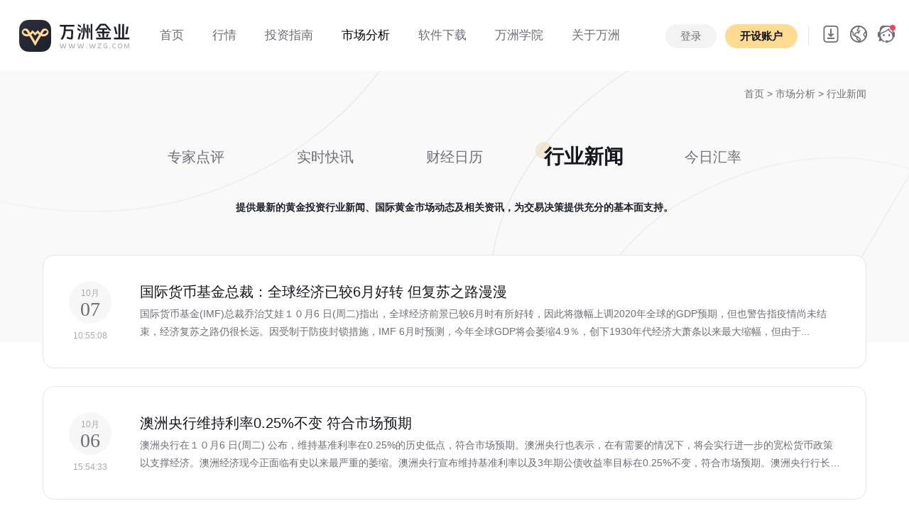

--- FILE ---
content_type: text/html; charset=UTF-8
request_url: https://www.wzg.com/news/page=341
body_size: 10652
content:
<!DOCTYPE html>
<html lang="en">
<head>
    <meta charset="UTF-8">
    <meta http-equiv="X-UA-Compatible" content="IE=edge">
   	<meta name="viewport" content="width=device-width, initial-scale=1.0, user-scalable=no, minimum-scale=1.0, maximum-scale=1.0">
	<title id="title">黄金投资行业新闻_现货黄金市场动态_国际现货黄金资讯-万洲金业</title>
	<meta name="keywords" content="黄金投资行业新闻,现货黄金市场动态,国际现货黄金资讯" />
	<meta name="description" content="本栏目包括黄金投资行业新闻,现货黄金市场动态,国际现货黄金资讯等相关内容，让黄金投资者能够了解到最新的黄金市场资讯,以便做出正确的黄金投资决策." />
		<link rel="shortcut icon" href="/static/images/favicon.ico" type="x-icon">		
    <link href="/static/css/bootstrap-reboot.min.css?t=20240829" rel="stylesheet"><!--重設所有 CSS -->
	<link href="/static/css/bootstrap.min.css?t=20240829" rel="stylesheet"><!--Bootstrap 4 CSS -->
	<link href="/static/css/font-awesome.css?t=20240829" rel="stylesheet">
	<link rel="stylesheet" href="/static/css/swiper.min.css?t=20240829">
	<link href="/static/css/style.css?t=20241106.1" rel="stylesheet">
    <script src="https://jrjrzhibofile.oss-cn-shenzhen.aliyuncs.com/track/track-wzg.js" type="text/javascript"></script>
    <script src="/static/js/jquery-3.1.1.min.js?t=20240829"></script>
    <script type="text/javascript" src="/static/js/countwww.js?t=20240829"></script>
    <script type="text/javascript" src="/static/js/fontfts.js?t=20240829"></script>
	<!-- Google tag (gtag.js) -->
	<script async src="https://www.googletagmanager.com/gtag/js?id=AW-17639635491">
	</script>
	<script>
		window.dataLayer = window.dataLayer || [];
		function gtag(){dataLayer.push(arguments);}
		gtag('js', new Date());

		gtag('config', 'AW-17639635491');
	</script>

    <!--节日样式设置-->
    <style>
    	.shengdan .logo{width: 210px;}
    	.header.mini .shengdan{ margin: 0;}
    	.header.mini .shengdan .logo{width: 150px;}
    	.header.mini .shengdan img{width: 78px;}
    	.shengdan{display: flex; align-items: center; margin: 0;}
    	.shengdan .sd{width: 109px; height: 60px; background: url(/static/images/header/sd00.png?t=3) no-repeat center; transition: all .4s; background-size: cover;}
    	.header.bg-white .shengdan .sd{width: 109px; height: 60px; background: url(/static/images/header/sd01.png?t=3) no-repeat center; background-size: cover; transition: all .4s;}
    	.header.mini .shengdan .sd{width: 80px; height: 44px;background: url(/static/images/header/sd01.png?t=3) no-repeat center; background-size: cover; transition: all .4s;}
    </style>
</head>
<body>
		<header class="container-fluid header header_bk light-theme" id="header">			
			<div class="row justify-content-center" style="position: relative; z-index: 9998;">					
				<div class="logo_menu ">
				   <a href="/" class="logo"></a>
				   <div class="sd"></div>
				  
				</div>
				<div class="col p-0 menu d-none d-lg-block d-print-block">					 
					 <ul class="nav animenu_nav">								
						<li class="nav-item ">
							<a href="/"><span>首页</span> </a>
						</li>
						<li class="nav-item " >
							<a href="/gold/"><span>行情</span></a>
							<div class="animenu_nav_child text-left">
								<a href="/gold/" class="d-block">伦敦金</a>
								<a href="/silver/" class="d-block">伦敦银</a>
							</div>
						</li>
						<li class="nav-item " >
							<a href="/gold_introduce/"><span>投资指南</span></a>
							<div class="animenu_nav_child text-left">
								<a href="/gold_introduce/" class="d-block">产品介绍</a>
								<a href="/gold_remark/" class="d-block">交易规则</a>
								<a href="/help_list/1/" class="d-block">常见问题</a>
							</div>	
						</li>
						<li class="nav-item active">
							<a href="/review/"><span>市场分析 </span> </a>	
							<div class="animenu_nav_child text-left">
								<a href="/review/" class="d-block">专家点评</a>
								<a href="/newsletter/" class="d-block">实时快讯</a>
								<a href="/calendar/" class="d-block">财经日历</a>
								<a href="/news/" class="d-block">行业新闻</a>
								<a href="/exchange/" class="d-block">今日汇率</a>
								
							</div>		
						</li>
						<li class="nav-item ">
							<a href="/app-down/"><span>软件下载</span> </a>
							<div class="animenu_nav_child text-left">
								<a href="/app-down/" class="d-block">自研APP</a>
								<a href="/down/" class="d-block">MT5交易平台</a>
							</div>	
						</li>
						<li class="nav-item " >
							<a href="/college/"><span>万洲学院</span></a>
						<!--	<div class="animenu_nav_child text-left">
								<a href="/college_gold/" class="d-block">投资百科</a>
							</div>		-->
						</li>
						<li class="nav-item ">
							<a href="/about/"><span>关于万洲</span> </a>
							<div class="animenu_nav_child text-left">
								<a href="/about/" class="d-block">公司介绍</a>
								<a href="/notice/" class="d-block">公司公告</a>
								<a href="/information/" class="d-block">公司动态</a>
							</div>	
								
						</li>						
					  </ul>
				</div>
				
                				<div class="col pl-0 text-right d-none d-lg-block d-print-block header_menu_right">
                    <div class="top_login h_btn" style="display:none">
                        <a href="https://login.wzg.com/login" class="btn btn-primary2">登录</a>
                        <a href="https://login.wzg.com/login/register" class="btn btn-primary"><strong>开设账户</strong></a>
                    </div>
                    <div class="top_login menu" style="display:none">
                        <ul class="nav animenu_nav">
                            <li class="nav-item ">
                                <a href="javascript:;">
                                    <span style="font-size:16px;">
                                        <img src="/static/images/kefu.png" alt="万洲客服" class="header_img">
                                        <i class="user"></i>
                                        <i class="fa fa-angle-down"></i>
                                    </span>
                                </a>
                                <div class="animenu_nav_child text-left">
                                    <a href="https://login.wzg.com/" class="d-block">个人中心</a>
                                    <a href="javascript:;" class="d-block hklogout">退出</a>
                                </div>

                            </li>
                        </ul>
                    </div>
									
					<div class="top_icon">
						<ul class="nav" style="display: inline-block;">
						  <li class="nav-item dropdown ml-0">
							<a class="nav-link dropdown-toggle pt-0 pb-0 download_img f14" data-toggle="dropdown" data-hover="dropdown" href="#" data-delay="0" data-close-others="false">  </a>
							<div class="dropdown-menu" style="min-width:100%">
							  <div class="index_app_down">
								<img src="https://tracking.wzghk.com/?route=api/index/down_qrcode&origin=wzg&pkg=wz_pro" alt="扫码下载" width="132">
								<p>APP 扫码下载</p>
								<a href="/app-down/" class="btn btn-dark">更多下载选择</a>
							  </div>
							</div>
						  </li>
						  
						</ul>
						<ul class="nav" style="display: inline-block;">						 
						  <li class="nav-item dropdown ml-0">
							<a class="nav-link dropdown-toggle pt-0 pb-0 f14 language_img" data-toggle="dropdown"  data-hover="dropdown" href="#" data-delay="0" data-close-others="false"></a>
							<div class="dropdown-menu" style="min-width:100%">
							  <a class="dropdown-item pr-3 pl-3 gblftb" href="javascript:;" onClick="chgfont(1)">
								  <img src="/static/images/flag/18.png" alt="繁体中文" width="20" class="mr-2">繁体中文</a>
							  <a class="dropdown-item pr-3 pl-3 gblftb" href="javascript:;" onClick="chgfont(0)"><img src="/static/images/flag/03.png" alt="简体中文" width="20" class="mr-2">简体中文</a>
							</div>
						  </li>
						</ul>
						<a href="https://alb-ebv2723xzdt2i6864f.cn-shenzhen.alb.aliyuncsslb.com:59500/#/" class="top_service" target="_blank"></a>
					</div>
					
				</div>
				<div class="col pl-0 pr-2 d-lg-none d-sm-block d-print-block">
					 <ul class="d-flex justify-content-end mb-0">
						<li style="margin-right:15px; display: flex; align-items: center;">
							<a style="height:60px;" href="https://alb-ebv2723xzdt2i6864f.cn-shenzhen.alb.aliyuncsslb.com:59500/#/" class="top_service" target="_blank"></a>
						</li>
						<li class="">
							<a href="https://login.wzg.com/login/register" class="btn btn-primary phone_top m-0 h_btn" style="display:none;"><strong>开设账户</strong></a>
                            <a href="https://login.wzg.com/" class="btn btn-primary phone_top m-0 menu" style="display:none;"><strong>个人中心</strong></a>
						</li>
						<li class="">
						  <div class="pl-3 header_bar pr-3">
							  <i class="fa fa-reorder" id="header_bar"></i>
							  <img src="/static/images/header/close.svg" alt="符号" width="20" id="header_bar2" style="display:none;">
						   </div>
						
						</li>						
						
					</ul>
				</div>
		</div>
		
		<div class="header_bar_cont phone_menu" style="display:none;">
			<div class="" style="display:block">
				<a href="/" class="phone_logo"></a>
				  
				<div class="accordion" id="phone_menu">
				  <div class="card">
					<div class="card-header" id="menu_head_01 ">
					  <h2 class="mb-0">
						<button class="btn btn-link w-100 collapsed" type="button" data-toggle="collapse" data-target="#menu01" aria-expanded="false" aria-controls="menu01">
						  行情 <span class="fa fa-angle-down float-right"></span>
						</button>
					  </h2>
					</div>
					<div id="menu01" class="collapse" aria-labelledby="menu_head_01" data-parent="#phone_menu" style="">
					  <div class="card-body">
						<a href="/gold/" class="dropdown-item">伦敦金</a>
						<a href="/silver/" class="dropdown-item">伦敦银</a>
					  </div>
					</div>
					
				  </div>
				  <div class="card">
					<div class="card-header" id="menu_head_02 ">
					  <h2 class="mb-0">
						<button class="btn btn-link w-100 collapsed" type="button" data-toggle="collapse" data-target="#menu02" aria-expanded="false" aria-controls="menu02">
						  投资指南 <span class="fa fa-angle-down float-right"></span>
						</button>
					  </h2>
					</div>
					<div id="menu02" class="collapse" aria-labelledby="menu_head_02" data-parent="#phone_menu" style="">
					  <div class="card-body">
						<a href="/gold_introduce/" class="dropdown-item">产品介绍</a>
						<a href="/gold_remark/" class="dropdown-item">交易规则</a>
						<a href="/help_list/1/" class="dropdown-item">常见问题</a>
					  </div>
					</div>					
				  </div>
				  <div class="card">
					<div class="card-header" id="menu_head_03 ">
					  <h2 class="mb-0">
						<button class="btn btn-link w-100 collapsed" type="button" data-toggle="collapse" data-target="#menu03" aria-expanded="false" aria-controls="menu03">
						  市场分析 <span class="fa fa-angle-down float-right"></span>
						</button>
					  </h2>
					</div>
					<div id="menu03" class="collapse" aria-labelledby="menu_head_03" data-parent="#phone_menu" style="">
					  <div class="card-body">
						<a href="/review/" class="dropdown-item">专家点评</a>
						<a href="/newsletter/" class="dropdown-item">实时快讯</a>
						<a href="/calendar/" class="dropdown-item">财经日历</a>
						<a href="/news/" class="dropdown-item">行业新闻</a>
						<a href="/exchange/" class="dropdown-item">今日汇率</a>
					  </div>
					</div>					
				  </div>
				  <div class="card">
					<div class="card-header" id="menu_head_04 ">
					  <h2 class="mb-0">
						<button class="btn btn-link w-100 collapsed" type="button" data-toggle="collapse" data-target="#menu04" aria-expanded="false" aria-controls="menu04">
						  软件下载 <span class="fa fa-angle-down float-right"></span>
						</button>
					  </h2>
					</div>
					<div id="menu04" class="collapse" aria-labelledby="menu_head_04" data-parent="#phone_menu" style="">
					  <div class="card-body">
						<a href="/app-down/" class="dropdown-item">自研APP</a>
						<a href="/down/" class="dropdown-item">MT5交易平台</a>
					  </div>
					</div>					
				  </div>
					<div class="card-header" id="menu_head_05 ">
					  <a  href="/college/" class="dropdown-item btn btn-link collapsed">
						  万洲学院 
					  </a>
					</div>
				<!--  <div class="card">
					<div class="card-header" id="menu_head_05 ">
					  <h2 class="mb-0">
						<button class="btn btn-link w-100 collapsed" type="button" data-toggle="collapse" data-target="#menu05" aria-expanded="false" aria-controls="menu05">
						  万洲学院 <span class="fa fa-angle-down float-right"></span>
						</button>
					  </h2>
					</div>
					<div id="menu05" class="collapse" aria-labelledby="menu_head_05" data-parent="#phone_menu" style="">
					  <div class="card-body">
						<a href="/college/" class="dropdown-item">投资百科</a>
					  </div>
					</div>					
				  </div> -->
				  
				  
				
				  
				   <div class="card">
					<div class="card-header" id="menu_head_06">
					  <h2 class="mb-0">
						<button class="btn btn-link w-100 collapsed" type="button" data-toggle="collapse" data-target="#menu06" aria-expanded="false" aria-controls="menu06">
						  关于万洲 <span class="fa fa-angle-down float-right"></span>
						</button>
					  </h2>
					</div>

					<div id="menu06" class="collapse" aria-labelledby="menu_head_06" data-parent="#phone_menu" style="">
					  <div class="card-body">
						<a href="/about/" class="dropdown-item">公司介绍</a>
						<a href="/notice/#about_new" class="dropdown-item">公司公告</a>
						<a href="/information/#about_new" class="dropdown-item">公司动态</a>
					  </div>
					</div>
				  </div>
				  <div class="card">
					<div class="card-header" id="menu_head_07">
					  <h2 class="mb-0">
						<button class="btn btn-link w-100 collapsed" type="button" data-toggle="collapse" data-target="#menu07" aria-expanded="false" aria-controls="menu07">
						  选择语言 <span class="fa fa-angle-down float-right"></span>
						</button>
					  </h2>
					</div>

					<div id="menu07" class="collapse" aria-labelledby="menu_head_07" data-parent="#phone_menu" style="">
					  <div class="card-body">
						<a href="javascript:;" class="dropdown-item gblftb" onClick="chgfont(1)"><img src="/static/images/flag/18.png" alt="繁体中文" width="20" class="mr-2">繁体中文</a>
						<a href="javascript:;" class="dropdown-item gblftb" onClick="chgfont(0)"><img src="/static/images/flag/03.png" alt="简体中文" width="20" class="mr-2">简体中文</a>
					  </div>
					</div>
				  </div>
				</div>  
				<div class="text-center pb-2 menu_footer">
					<a href="https://login.wzg.com/login" class="btn btn-primary2" style="width:40%;"><strong>登录</strong></a>
					<a href="https://login.wzg.com/login/register" class="btn btn-primary" style="width:40%;"><strong>开设账户</strong></a>
				</div>
			</div>	
			
		</div>
		
	</header>

<script>
	var demo = document.getElementById("header");
	demo.classList.remove("light-theme");
	demo.classList.add("bg-white");
</script>
	
<div class="container-fluid banner_cont">	
	<div class="container maket_header header_top pb-0">
		<div class="row gold_nav news_nav">
			<div class="col-12 tips_top"><a href="/">首页</a> > <a href="javascript:;">市场分析 </a> > 行业新闻</div>
			<div class="col-12 cont_menu_overflow" >
				<ul class="nav nav-pills align-items-center">
				    <li class="nav-item">
						<a class="nav-link" href="/review/"><span>专家点评</span></a>
					</li>
					<li class="nav-item">
						<a class="nav-link" href="/newsletter/"><span>实时快讯</span></a>
					</li>
					<li class="nav-item">
						<a class="nav-link " href="/calendar/"><span>财经日历</span></a>
					</li>
					<li class="nav-item">
						<a class="nav-link active" href="/news/"><span>行业新闻</span></a>
					</li>
					<li class="nav-item">
						<a class="nav-link" href="/exchange/"><span>今日汇率</span></a>
					</li>
				  
				</ul>
			</div>
			<div class="col-12" >
				<p class="news_tip f14 fwb text-center">提供最新的黄金投资行业新闻、国际黄金市场动态及相关资讯，为交易决策提供充分的基本面支持。</p>
				<div class="news_cont">
										<a href="/news/3326.html" class="gold_dp">
						<div class="gold_dp_time">
							<div
									class="gold_dp_time_cont"><h6>10月
							</h6><h4>07							</h4></div>
							<h6 class="f12">10:55:08</h6>
						</div>
						<div class="gold_dp_cont">
							<h5>国际货币基金总裁：全球经济已较6月好转 但复苏之路漫漫</h5>
							<h6 class="mb-0">国际货币基金(IMF)总裁乔治艾娃１０月6 日(周二)指出，全球经济前景已较6月时有所好转，因此将微幅上调2020年全球的GDP预期，但也警告指疫情尚未结束，经济复苏之路仍很长远。因受制于防疫封锁措施，IMF 6月时预测，今年全球GDP将会萎缩4.9％，创下1930年代经济大萧条以来最大缩幅，但由于...</h6>
						</div>
					</a>
										<a href="/news/3325.html" class="gold_dp">
						<div class="gold_dp_time">
							<div
									class="gold_dp_time_cont"><h6>10月
							</h6><h4>06							</h4></div>
							<h6 class="f12">15:54:33</h6>
						</div>
						<div class="gold_dp_cont">
							<h5>澳洲央行维持利率0.25%不变 符合市场预期</h5>
							<h6 class="mb-0">澳洲央行在１０月6 日(周二) 公布，维持基准利率在0.25%的历史低点，符合市场预期。澳洲央行也表示，在有需要的情况下，将会实行进一步的宽松货币政策以支撑经济。澳洲经济现今正面临有史以来最严重的萎缩。澳洲央行宣布维持基准利率以及3年期公债收益率目标在0.25%不变，符合市场预期。澳洲央行行长洛威表...</h6>
						</div>
					</a>
										<a href="/news/3324.html" class="gold_dp">
						<div class="gold_dp_time">
							<div
									class="gold_dp_time_cont"><h6>10月
							</h6><h4>06							</h4></div>
							<h6 class="f12">11:00:48</h6>
						</div>
						<div class="gold_dp_cont">
							<h5>从过往历史中显示　美国总统健康问题对美股影响不大</h5>
							<h6 class="mb-0">美国总统特朗普在确诊新冠病毒入院的第四天，其将于北京时间10月6日凌晨6点半出院，即使特朗普的病况仍存变数，但回顾过往历史，美国总统的健康问题对美股影响不大。随着特朗普出院消息传出，美股挥别上周末的抛售潮，周一强劲反弹。白宫医疗团队表示，特朗普并未完全康复，但已达到出院标准，对特朗普未来病况抱持谨慎...</h6>
						</div>
					</a>
										<a href="/news/3323.html" class="gold_dp">
						<div class="gold_dp_time">
							<div
									class="gold_dp_time_cont"><h6>10月
							</h6><h4>05							</h4></div>
							<h6 class="f12">16:01:18</h6>
						</div>
						<div class="gold_dp_cont">
							<h5>世界银行：部分穷国恐爆发债务危机 应促进债务减免</h5>
							<h6 class="mb-0">据报导，世界银行行长大卫·马尔帕斯在９月4 日(周日) 表示，新冠肺炎 疫情可能会使得部分国家出现债务危机，因此有必要准备好采取包括债务减免等的援助措施。马尔帕斯在接受采访时指出，部分发展中国家很明显无力偿还所承担的债务，所以，有必要透过减免债务或是取消债务等方式降低这些发展中国家的债务水平。马尔帕...</h6>
						</div>
					</a>
										<a href="/news/3322.html" class="gold_dp">
						<div class="gold_dp_time">
							<div
									class="gold_dp_time_cont"><h6>10月
							</h6><h4>05							</h4></div>
							<h6 class="f12">10:19:23</h6>
						</div>
						<div class="gold_dp_cont">
							<h5>佩洛西：特朗普确诊后 新一轮财政刺激可能出现转机</h5>
							<h6 class="mb-0">１０月2 日(周五) 美国众议院议长佩洛西表示，在美国总统特朗普确诊新冠肺炎之后，目前陷入谈判僵局的新一轮财政刺激法案，有可能会出现新转机，佩洛西表示，对达成协议抱持乐观态度。先前９月30 日(周三) 的会议，佩洛西以及美国财长努钦已就新一轮财政刺激法案再次举行会议，但仍然未能达成共识。众议院已在１...</h6>
						</div>
					</a>
										<a href="/news/3321.html" class="gold_dp">
						<div class="gold_dp_time">
							<div
									class="gold_dp_time_cont"><h6>09月
							</h6><h4>30							</h4></div>
							<h6 class="f12">17:53:41</h6>
						</div>
						<div class="gold_dp_cont">
							<h5>美总统大选首次辩论携ADP数据上场  美元承压黄金价格1900关口震荡</h5>
							<h6 class="mb-0">&nbsp; &nbsp; 黄金被视为对冲通胀和货币贬值的工具，在主要央行和政府的货币刺激政策推动下，今年迄今已上涨约24%。在八月份突破历史价位创下新纪录之后，黄金便持续波动回落进入了漫长的调整阶段，美元走势变强导致黄金在9月份暴跌200美元。&nbsp; &nbsp; 周二（9月29日）现货黄金...</h6>
						</div>
					</a>
										<a href="/news/3318.html" class="gold_dp">
						<div class="gold_dp_time">
							<div
									class="gold_dp_time_cont"><h6>09月
							</h6><h4>30							</h4></div>
							<h6 class="f12">16:11:43</h6>
						</div>
						<div class="gold_dp_cont">
							<h5>费城联储总裁：美国就业市场恐至2023年才能恢复疫情前水准</h5>
							<h6 class="mb-0">新冠肺炎疫情对美国经济带来重大冲击，美国费城联储总裁哈克表示，即使美国经济在第二季出现大幅萎缩后，反弹速度比最初预期中的快，但美国就业市场可能要到2023年，才能恢复到疫情前水平。哈克表示，预计就业市场可能要到2023年才可以回到疫情前的水平。他亦有指美国立法者应尽快考虑提供进一步的援助，以抵抗疫情...</h6>
						</div>
					</a>
										<a href="/news/3317.html" class="gold_dp">
						<div class="gold_dp_time">
							<div
									class="gold_dp_time_cont"><h6>09月
							</h6><h4>30							</h4></div>
							<h6 class="f12">10:24:29</h6>
						</div>
						<div class="gold_dp_cont">
							<h5>克利夫兰美联储总裁：距离通膨和就业目标仍远 年底失业率恐达8%</h5>
							<h6 class="mb-0">新冠肺炎疫情对美国经济带来重大的冲击，克利夫兰美联储分总裁梅斯特表示，即使劳动力市场以及经济最近都有所改善，但依然远远未能实现通货膨以及就业目标，她预料在今年年底美国的失业率将会在7%至8%之间。梅斯特预计，在今年年底，美国失业率将处于7%至8%间，通膨为1%，依然低于美联储2%的目标。梅斯特表示，...</h6>
						</div>
					</a>
										<div class="fanye pb-2">
						<ul class="pagination pagination-sm mx-auto text-center justify-content-center">
								<ul class="mb-0 pagination pagination-sm mx-auto text-center justify-content-center"><a href="/news/page=340">上一页</a><a href="/news/">1</a>&nbsp;.&nbsp;.&nbsp;.&nbsp;<a  href="/news/page=340">340</a><a class="cur" href="javascript:;">341</a><a  href="/news/page=342">342</a>&nbsp;.&nbsp;.&nbsp;.&nbsp;<a href="/news/page=410">410</a><a href="/news/page=342">下一页</a></ul>						</ul> 
					</div>
				</div>
			</div>
		</div>
	</div>
</div>		
<footer class="container-fluid ">	
		<div class="container d-none d-lg-block d-md-block d-print-block">
			<div class="row footer" >
				<div class="col pl-0" style="max-width:360px;">
					<div class=" ">
                        <img src="/static/images/header/logo.svg" alt="万洲金业logo" class="code">
                    </div>					
					<p class="pt-3">24h服务热线：(+852) 2388 9560<br>
客服邮箱：cs@wzg.com<br>
办公时间：周一至周五 9:00-17:00
					</p>
				</div>
				<div class="col">
					<div class="row justify-content-end">
						<div class="col" style="max-width:200px;">
							<h5 class="mb-2"><strong>行情 </strong></h5>
							<a href="/gold/">伦敦金</a>
							<a href="/silver/">伦敦银</a>
						</div>
						<div class="col" style="max-width:200px;">
							<h5 class="mb-2"><strong>关于 </strong></h5>
							<a href="/about/">简介</a>
							<a href="/information/">动态</a>
							<a href="/notice/">公告</a>
						</div>
						
						<div class="col" style="max-width:200px;">
							<h5 class="mb-2"><strong>下载 </strong></h5>
							<a href="/app-down/">APP</a>
							<a href="/download/">MT5</a>
						</div>
						<div class="col" style="max-width:160px;">
							<h5 class="mb-2"><strong>其他 </strong></h5>
							<a href="/news/">新闻</a>
							<a href="/review/">点评</a>
							<a href="/college/">百科</a>
							<a href="/help_list/1/">帮助</a>
						</div>
						
					</div>
				</div>
				
			</div>
			<div class="row footer2 ">					
				<div class="col-12 footer_border pl-0 pr-0">
                    <p>APP开发者:万洲金业集团有限公司 应用名称:万洲专业版 <span class="version">应用版本:-</span>
                        隐私权限:<a href="javascript:;" data-toggle="modal" data-target="#exampleModal">查看权限</a>
                        用户权限:<a  href="javascript:;"  data-toggle="modal" data-target="#exampleModal2">查看权限</a>
                        功能介绍:<a  href="javascript:;"  data-toggle="modal" data-target="#exampleModal3">查看详情</a>
                        <span class="uptime">更新时间:-</span>
                    </p>
					<p>该网站可在全球范围内访问，不特定于任何实体。这主要是为了方便信息的集中展示和对比。您的实际权利和义务将根据您选择的实体和司法管辖区确定。当地法律和法规可能禁止或限制您访问、下载、分发、传播、共享或以其他方式使用本网站上发布的任何或所有文档和信息的权利。本网站上的信息不针对美国、比利时、加拿大的居民，或此类分发或使用将违反当地法律或法规的任何国家或司法管辖区的任何人。</p>
					<p>本网站所包含之所有信息均不构成对万洲金业或其附属公司的任何金融产品的直接投资邀请或建议。 网站内容仅供参考。网站访问者不应依赖本网站信息并将其视为作为或不作为之依据。 对于任何个人依据本网站或网站的信息采取的作为或不作为所导致的结果，我们将毋须承担任何责任。</p>
					
				</div>
				<div class="col pl-0" style="max-width: 420px;">
					<p class="pt-4">
                        <a href="/agree/"> 使用协议 |</a>
                        <a href="/privacystatement/"> 隐私政策 |</a>
                        <a href="/aboutapp/"> APP相关</a>
					</p>
					<p>COPYRIGHT (©) 2017-2026 万洲金业集团有限公司版权所有，不得转载。</p>
				</div>
				<div class="col text-right pr-0">
					<div class="pt-4">
												<p>风险提示：伦敦金银的交易存在风险，因此不适合每一位投资者，投资有风险，入市需谨慎，最终收益以实际为准。</p>
					</div>
				</div>
			</div>
		</div>
		<div class="container p-0 d-sm-block d-lg-none d-md-none d-print-block">
			<div class="row footer2 maket_header">
				<div class="col-12 p-0 text-center">
					<div class="pb-3">
						<a href="/agree/"> 使用协议 |</a>
						<a href="/privacystatement/"> 隐私政策 |</a>
						<a href="/aboutapp/"> APP相关</a>
					</div>
					<p >友情链接:
											</p>
						
					<p>APP开发者:万洲金业集团有限公司 应用名称:万洲专业版 <span class="version">应用版本:-</span> 隐私权限:<a  href="javascript:;"  data-toggle="modal" data-target="#exampleModal">查看权限</a> 用户权限:<a  href="javascript:;"  data-toggle="modal" data-target="#exampleModal2">查看权限</a> 功能介绍:<a  href="javascript:;"  data-toggle="modal" data-target="#exampleModal3">查看详情</a> <span class="uptime">更新时间:-</span></p>
					<p>该网站可在全球范围内访问，不特定于任何实体。这主要是为了方便信息的集中展示和对比。您的实际权利和义务将根据您选择的实体和司法管辖区确定。当地法律和法规可能禁止或限制您访问、下载、分发、传播、共享或以其他方式使用本网站上发布的任何或所有文档和信息的权利。本网站上的信息不针对美国、比利时、加拿大的居民，或此类分发或使用将违反当地法律或法规的任何国家或司法管辖区的任何人。</p>
					<p>本网站所包含之所有信息均不构成对万洲金业或其附属公司的任何金融产品的直接投资邀请或建议。 网站内容仅供参考。网站访问者不应依赖本网站信息并将其视为作为或不作为之依据。 对于任何个人依据本网站或网站的信息采取的作为或不作为所导致的结果，我们将毋须承担任何责任。</p>
					
				</div>
			</div>
		</div>
	</footer>
	
	<!-- 个人资料私隐政策 -->
<div class="modal fade" id="exampleModal" tabindex="-1" role="dialog" aria-labelledby="exampleModalLabel" aria-hidden="true">
  <div class="modal-dialog modal-dialog-centered" role="document">
    <div class="modal-content">
      <div class="modal-header justify-content-center">
        <h5 class="modal-title fwb" id="exampleModalLabel">个人资料私隐政策</h5>
        <button type="button" class="close" data-dismiss="modal" aria-label="Close">
          <span aria-hidden="true">&times;</span>
        </button>
      </div>
      <div class="modal-body">
        <div class="">
<p>本法律合约乃由万洲金业集团有限公司（下称"万洲金业"）；一家在香港特别行政区法律下成立的有限公司，其后继人或转让人，与本文档的合同方（下称"客户"）共同订立。</p>
<p>万洲金业的个人资料私隐政策是根据《个人资料（私隐）条例》保护客户权益。在万洲金业使用客户资料以提供其最佳之服务时，亦会高度关注对于其客户资料使用之安排。万洲金业会根据香港特别行政区法例《个人资料（私隐）条例》之规定，力求完全符合个人资料保障要求。为此，万洲金业会确保其雇员遵守法例规定的保安和保密严谨标准。</p>
<p>i） 万洲金业<strong>收集的各项个人资料</strong>，只供万洲金业进行业务运作及其他有关活动之用；</p>
<p>ii） 万洲金业致力确保网站是安全及符合业界标准，并且使用其他资料保障工具，例如：防火墙、认证系统（<strong>密码和个人身份证号码</strong>等）和操控机制来控制未获授权的系统进入和存取资料；</p>
<p>iii） 万洲金业会将客户<strong>个人资料</strong>保密储存，保护客户的<strong>个人资料</strong>以防止被盗用，万洲金业雇员亦会尊重客户的<strong>私隐</strong>，绝不会向<strong>未获授权人士透露任何资料</strong>；</p>
<p>iv） 客户可不时查阅及更改由万洲金业所保存有关其<strong>个人资料</strong>；</p>
<p>v） 客户同意万洲金业会根据任何法例或监管机构之规定，向监管当局及其他政府机构<strong>披露客户所有资料（及其他资料）</strong>；</p>
<p>vi） 客户同意万洲金业按照网络支付系统政策之安排，于<strong>客户透过支付网关进行存取款时</strong>，向有关机构披露<strong>客户个人资料</strong>作为核实身份的证明；</p>
<p>vii） 万洲金业可能会<strong>在客户的电脑设定及存取万洲金业Cookies</strong>，以协助万洲金业分析并了解有关之市场推广策略的效果。万洲金业及其雇员可能会于万洲金业的产品和服务<strong>使用Cookies来追踪客户在万洲金业网站的浏览，收集得来和共享的资料</strong>是不具姓名及无法被个别辨识的；</p>
<p>viii） <strong>客户</strong>同意万洲金业向客服提供服务时，万洲金业可能<strong>授权</strong>一些不隶属万洲金业的公司使用客户个人资料，这些包括以合约形式代表万洲金业提供服务的公司，例如作成、邮寄月结单的公司，维护及开发资料处理的软体公司等。这些授权于万洲金业的公司必须把<strong>客户的个人资料</strong>保密。</p>
<p>万洲金业将尽一切所能确保其收集所得的客户个人资料被妥善地保存在储存系统，并只有获授权的雇员或代表万洲金业提供服务的公司可查阅有关资料，但鉴于互联网之公开及全球性质，万洲金业可能无法保护及保密客户个人资料不受第三者的蓄意干扰。凡经由万洲金业网页浏览他人运作的网页，客户的个人资料均不属万洲金业的个人资料私隐条款保障范围内。</p>
</div>
      </div>
    
    </div>
  </div>
</div>	<!-- 应用权限 -->
<div class="modal fade" id="exampleModal2" tabindex="-1" role="dialog" aria-labelledby="exampleModalLabel" aria-hidden="true">
  <div class="modal-dialog modal-dialog-centered" role="document">
    <div class="modal-content">
      <div class="modal-header justify-content-center">
        <h5 class="modal-title fwb" id="exampleModalLabel">应用权限</h5>
        <button type="button" class="close" data-dismiss="modal" aria-label="Close">
          <span aria-hidden="true">&times;</span>
        </button>
      </div>
      <div class="modal-body">
        <div class=""><p style="margin-bottom:8px; text-align:left; font-size:14px;">为保障客户正常使用服务，维护服务的正常运行，改进及优化服务体验以及保障账户安全，可能需要客户授权使用如下个人权限：</p><ul style="padding-left:24px; text-align:left; list-style: decimal; font-size: 14px;"><li style="list-style: decimal;">存储：存储图片；</li><li style="list-style: decimal;">相机/相册：扫一扫登录官网、圈子、头像等选取图片上传；</li><li style="list-style: decimal;">麦克风：身份认证、客服系统语音发送；</li></ul></div>
      </div>
    
    </div>
  </div>
</div><!-- 功能介绍 -->
<div class="modal fade" id="exampleModal3" tabindex="-1" role="dialog" aria-labelledby="exampleModalLabel" aria-hidden="true">
  <div class="modal-dialog modal-dialog-centered" role="document">
    <div class="modal-content">
      <div class="modal-header justify-content-center">
        <h5 class="modal-title fwb" id="exampleModalLabel">功能介绍</h5>
        <button type="button" class="close" data-dismiss="modal" aria-label="Close">
          <span aria-hidden="true">&times;</span>
        </button>
      </div>
      <div class="modal-body">
        <div class="">
<p style="margin-bottom:8px; text-align:left; font-size:14px;">香港万洲金业集团有限公司为满足客户线上投资交易的多元化需求，自主研发了万洲金业APP。APP功能一应俱全，提供开户、交易、存取款等一条龙服务。</p>
<ul style="padding-left:24px; text-align:left; list-style: decimal; font-size: 14px;">
<li style="list-style: decimal;">集开户、交易、存取款于一身</li>
<li style="list-style: decimal;">提供黄金/白银实时报价</li>
<li style="list-style: decimal;">专业客服24小时在线</li>
<li style="list-style: decimal;">分析师零距离互动</li>
<li style="list-style: decimal;">最新行情动态及财经播报</li>
</ul>
</div>
      </div>
    
    </div>
  </div>
</div>


	</body>

	<script src="/static/js/popper.min.js"></script>
	<script src="/static/js/bootstrap.min.js"></script>
	<script src="/static/js/swiper-bundle.js"></script>
	<script src="/static/js/isScroll.js"></script>
	<script src="/static/js/style.js"></script>
	<script src="/static/js/echarts.min.js"></script>
	<script type="text/javascript" src="/static/js/fontft.js"></script>
<script>
	var _hmt = _hmt || [];
	(function() {
		var hm = document.createElement("script");
		hm.src = "https://hm.baidu.com/hm.js?b4ffbbcafe51fa2675384b614226fa68";
		var s = document.getElementsByTagName("script")[0];
		s.parentNode.insertBefore(hm, s);
	})();
</script>
	</html>
<script>

</script>

--- FILE ---
content_type: text/html; charset=UTF-8
request_url: https://tracking.wz141.com/index.php?route=api/index/tracking&nocookie=1
body_size: 92
content:
{"errcode":"0","msg":"success","data":"cfda1bb6-c253-479e-bea2-32c811d4db36"}

--- FILE ---
content_type: text/html; charset=UTF-8
request_url: https://www.wzg.com/?r=ajax/index&action=appitem
body_size: 11
content:
[{"item_value":"v2.2.0"},{"item_value":"2025\u5e7412\u670817\u65e5"}]

--- FILE ---
content_type: application/javascript
request_url: https://www.wzg.com/static/js/fontft.js
body_size: -18
content:
if(localStorage.getItem("ftfonts")=="1"){
	zftfn();
}